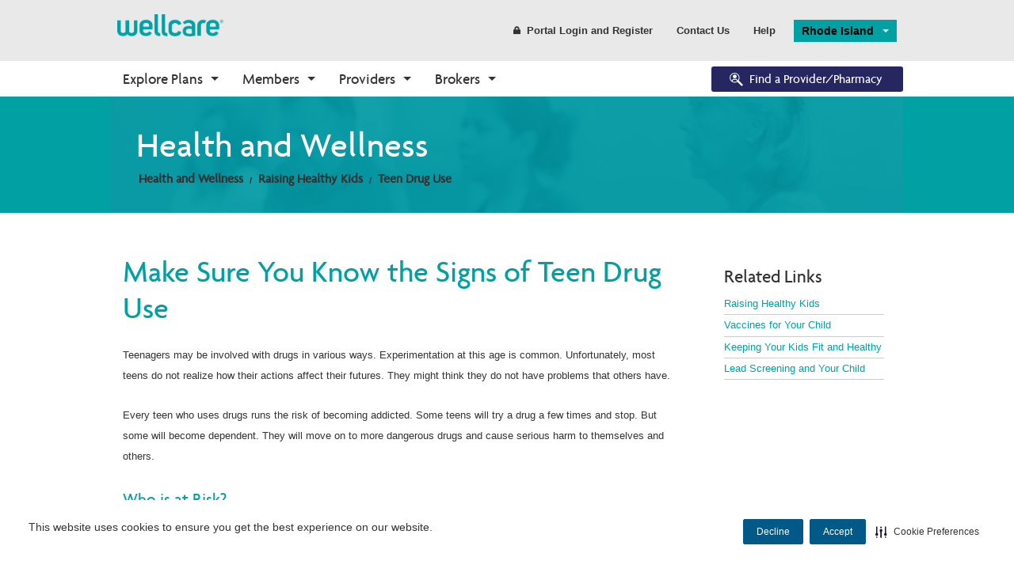

--- FILE ---
content_type: text/javascript; charset=utf-8
request_url: https://www.wellcare.com/bundles/sitewide?v=t8F4Ic4Iy7F-0PdEqI5aSYNqIYJdFXSPAATzHY0RBzQ1
body_size: 6292
content:
function acceptCookie(){localStorage.setItem("cookieSeen","shown");var n=localStorage.getItem("cookieSeen");(n="shown")&&$("#cookie-container").hide()}function CollpaseFAP(){jQuery("dt.collapseHeader").click(function(){jQuery(this).hasClass("open")?(jQuery(this).removeClass("open"),jQuery(this).next("dd.collapseContent").slideUp(300)):(jQuery(this).addClass("open"),jQuery(this).next("dd.collapseContent").slideDown(300))})}function todayFunction(){$(".ui-datepicker-today").click();$(".xdsoft_today div").click()}function getPDFQuestions(){var n="",t=[];return $(".anwser").each(function(){var i,r,u;n="";i=!1;switch($(this).attr("data-type")){case"FormTextBoxProxy":$(this).find(":input").each(function(){$(this).val()!=""&&(n=$(this).val())});break;case"FormCheckboxProxy":$(this).find(":input").each(function(){n=$(this).is(":checked")?": True":": False";question={QuestionText:$(this).attr("data-anwser"),AnswerText:n};t.push(question)});i=!0;break;case"FormDropdownListProxy":r=$(this).find(":Selected");r.val()!=""&&(n=r.text());break;case"FormRadioButtonProxy":$(this).find(":input").each(function(){$(this).is(":checked")&&(n=$(this).attr("data-anwser"))})}i||(u="",$(this).attr("data-question")!=undefined&&(u=$(this).attr("data-question")),question={QuestionText:u,AnswerText:n},t.push(question))}),t}function adjustHeroSize(){var n=$(".page-hero > row").width();$(".page-hero .abs-pos").css({width:n})}function changeImageToVideo(n,t){n||(n=window.event);var i=n.srcElement||n.target,r=$(i).closest(".video"),u="https://www.youtube.com/embed/"+t+"?autoplay=1&autohide=1&modestbranding=1&showinfo=0";r.empty().append('<div class=\'custom-flex-video-class\' style="width: 100%; height: 100%"><embed width="100%" height="100%" src="'+u+'"><\/div>');$(document).foundation()}function sendAdobeAnalyticsTrackData(){window.centeneAnalyticsQueue=window.centeneAnalyticsQueue||[];window.centeneAnalyticsQueue.push({event:{type:EVENT.TYPE},data:{environment:{property:ENV.PROPERTY,sitetype:ENV.SITETYPE,version:ENV.VERSION},plan:{brand:PLAN.BRAND}}})}var ie=function(){for(var i,n=3,t=document.createElement("div"),r=t.getElementsByTagName("i");t.innerHTML="<!--[if gt IE "+ ++n+"]><i><\/i><![endif]-->",r[0];);return n>4?n:i}(),originalFontSize,fontSizeIncrement,loginModule;ie<9&&window.location.pathname.substring(window.location.pathname.lastIndexOf("/")+1)!="Oldbrowser"&&(window.location="/Oldbrowser");$(document).ready(function(){function n(n){var t=$("#searchHelpInput").val(),r,u,i;if(t==undefined&&(t=$("#searchCCGInput").val()),t=t.replace(/[^\w\s]/gi,""),n+="?q="+t,t==""&&t!=undefined){$("#searchErrorModal").foundation("reveal","open");return}r=$(".open");u=!1;r!=undefined&&(u=!0);r.length>0&&(n+="&dd="+u);i=$("#filer-by-content-type").val();i!=""&&i!=undefined&&(n+="&ct="+i);window.location.href=n}var t,i,r;$("#geoLocated").val()!=undefined&&$("#geoLocated").val().toLowerCase()=="true"&&$(".top-nav-bar a").each(function(){$(this).html().toLowerCase().indexOf("corporate")<0&&$(this).attr("href").toLowerCase().indexOf("corporate")<0&&$(this).attr("href").toLowerCase().indexOf("ir.wellcare.com")<0&&$(this).attr("href").toLowerCase().indexOf("www.centene.com")<0&&$(this).attr("href").toLowerCase().indexOf("/need-a-plan")<0&&$(this).attr("href").toLowerCase().indexOf("/explore-plans/medicare-advantage-plans/overview")<0&&$(this).attr("href").toLowerCase().indexOf("/explore-plans/about-medicare/medicare-overview")<0&&$(this).attr("href").toLowerCase().indexOf("/explore-plans/medicare-advantage-plans/overview")<0&&$(this).attr("href").toLowerCase().indexOf("/explore-plans/medicare-advantage-plans/ppo")<0&&$(this).attr("href").toLowerCase().indexOf("/explore-plans/medicare-advantage-plans/hmo")<0&&$(this).attr("href").toLowerCase().indexOf("/explore-plans/medicare-advantage-plans/dsnp")<0&&$(this).attr("href").toLowerCase().indexOf("/explore-plans/medicare-advantage-plans/csnp")<0&&$(this).attr("href").toLowerCase().indexOf("/explore-plans/eligibility/eligibility-overview")<0&&$(this).attr("href").toLowerCase().indexOf("/explore-plans/eligibility/turning-65")<0&&$(this).attr("href").toLowerCase().indexOf("/explore-plans/eligibility/dual-eligibility")<0&&$(this).attr("href").toLowerCase().indexOf("/explore-plans/enrollment/how-to-enroll")<0&&$(this).attr("href").toLowerCase().indexOf("wellcare.isf.io")<0&&$(this).attr("href").toLowerCase().indexOf("wellcare.member.com")<0&&$(this).attr("href").toLowerCase().indexOf("www.wellcare.member.com")<0&&$(this).attr("href").toLowerCase().indexOf("/members")<0&&$(this).attr("href").toLowerCase().indexOf("/providers")<0&&$(this).attr("href").toLowerCase().indexOf("/broker-resources")<0&&$(this).attr("href").toLowerCase().indexOf("findaprovider.wellcare.com")<0&&$(this).attr("href").toLowerCase().indexOf("www.wellcarefindaprovider.com")<0&&$(this).attr("href").toLowerCase().indexOf("/producers")<0&&$(this).attr("href").toLowerCase().indexOf("/fap")<0&&$(this).attr("href").toLowerCase().indexOf("/explore-plans/prescription-drug-plans")<0&&$(this).attr("href").toLowerCase().indexOf("/resources")<0&&$(this).attr("href").toLowerCase().indexOf("member.wellcare.com")<0&&$(this).click(function(){return $("#geoStateModal").foundation("reveal","open"),!1})});$("#statePage").val()!=undefined&&$("#statePage").val().toLowerCase()=="true"&&$(".location a").each(function(){$(this).click(function(){return $("#geoStateModal").foundation("reveal","open"),!1})});$("a").each(function(){var n=this.hostname,t=document.domain.split("/")[0];typeof n!="undefined"&&n!==undefined&&n!==null&&$.trim(n)!==""&&$.trim(n)!=="#"&&t!=n&&n.toLowerCase().indexOf("wellcare.com")<0&&n.toLowerCase().indexOf("findaprovider.wellcare.com")<0&&n.toLowerCase().indexOf("www.wellcarefindaprovider.com")<0&&n.toLowerCase().indexOf("findaprovider.wellcarenc.com")<0&&n.toLowerCase().indexOf("findaprovider.ohanahealthplan.com")<0&&n.toLowerCase().indexOf("wellcare.isf.io")<0&&!(document.URL.toLowerCase().indexOf("medicare")>-1&&document.URL.toLowerCase().indexOf("/pharmacy/drug-list")>-1)&&!(document.URL.toLowerCase().indexOf("medicaid")>-1&&document.URL.toLowerCase().indexOf("/newsletters")>-1)&&!(document.URL.toLowerCase().indexOf("florida")>-1)&&$(this).attr("data-reveal-id","leavingSiteModel")});$('a[data-reveal-id="leavingSiteModel"]').click(function(){$("#leavingSiteModel").attr("data-url",this.href);$("#leavingSiteModel").attr("target",this.target)});$("a.modelOptNo").click(function(){$("#leavingSiteModel").foundation("reveal","close")});$("a.modelOptYes").click(function(){var n=$("#leavingSiteModel").attr("data-url");$("#leavingSiteModel").attr("target")=="_blank"?window.open(n):$("#webAddressLink").attr("target")=="_blank"?window.open($("#webAddressLink").attr("href")):window.location=n});$("#survey-no").click(function(){$("#surveyModal").foundation("reveal","close")});$("#site-searchbox-submit").click(function(){var n=$("input#site-searchbox").val(),t;if(n==""){$("#searchErrorModal").foundation("reveal","open");return}n=n.replace(/[^\w\s]/gi,"");t=$("#searchPageUrl").val();window.location.href=t+"?q="+n});$(".searchbox").keypress(function(n){var i,t,r,u;if(n.which==13){if(i=$("#searchPageUrl").val(),t=$(this).val(),t==""){$("#searchErrorModal").foundation("reveal","open");return}return t=t.replace(/[^\w\s]/gi,""),window.location.href=i+"?q="+t,!1}return(r=new RegExp("^[\"a-zA-Z0-9\040\.-'/]+$"),u=String.fromCharCode(n.charCode?n.charCode:n.which),r.test(u.trim()))?!0:(n.preventDefault(),!1)});$("#searchInputBtn").on("click",function(){var t=$("#searchPageUrl").val();n(t)});$("#searchInputCCGBtn").on("click",function(){var t=$("#searchPageCCGUrl").val();n(t)});$("#searchHelpInput").keypress(function(t){if(t.which==13){var i=$("#searchPageUrl").val();n(i)}});$("#searchCCGInput").keypress(function(t){if(t.which==13){var i=$("#searchPageCCGUrl").val();n(i)}});$("#searchCCGInputBtn").click(function(){var t=$("#searchPageCCGUrl").val();n(t)});t=localStorage.getItem("cookieSeen");t=="shown"&&$("#cookie-container").hide();i=window.location.pathname;r=i.toLowerCase();r=="/florida/become-a-provider"&&(window.location.href="https://www.sunshinehealth.com/providers/become-a-provider.html")});$("dt.collapseHeader").click(function(){$(this).hasClass("open")?($(this).removeClass("open"),$(this).next("dd.collapseContent").slideUp(300)):($(this).addClass("open"),$(this).next("dd.collapseContent").slideDown(300))});$(".openAll").click(function(){$("dt.collapseHeader").each(function(){$(this).hasClass("open")||($(this).addClass("open"),$(this).next("dd.collapseContent").slideDown(300))})});$(".closeAll").click(function(){$("dt.collapseHeader").each(function(){$(this).hasClass("open")&&($(this).removeClass("open"),$(this).next("dd.collapseContent").slideUp(300))})});$(".toggle-advanced-filters").click(function(n){$(this).hasClass("open")?($(".advanced-filters-panel").slideToggle(),$(this).removeClass("open"),$(this).find("span").html("More Search Options")):($(".advanced-filters-panel").slideToggle(),$(".toggle-advanced-filters").addClass("open"),$(this).find("span").html("Less Search Options"));n.stopPropagation();n.preventDefault()});$(".less-options.search-row").click(function(){$(".row.more-search-options").toggle()});$("button").click(function(){$(this).toggleClass("expanded").siblings("div.menu").slideToggle();$("nav.mobile").toggleClass("active")});$(".header-mobile .mobile .menu ul li.collapse").click(function(){$(this).toggleClass("collapse-open")});fontSizeIncrement=.25;$(document).ready(function(){var n=$(window).height()-68;$("ul.mobile-scroll").height(n);originalFontSize=$("html").css("font-size");$(".increaseFont").click(function(n){var t=parseInt(originalFontSize)*fontSizeIncrement,i=$("html").css("font-size"),r=parseInt(i)+t+"px";$("html").css("font-size",r);n.stopPropagation();n.preventDefault()});$(".decreaseFont").click(function(n){var t=parseInt(originalFontSize)*fontSizeIncrement,i=$("html").css("font-size"),r=parseInt(i)-t+"px";$("html").css("font-size",r);n.stopPropagation();n.preventDefault()});$(".relevant").click(function(){$(this).toggleClass("open")})});$(window).scroll(function(){$(this).scrollTop()>1?$("div.wrapper-header").addClass("sticky-header"):$("div.wrapper-header").removeClass("sticky-header")});$("select:not('.selectric')").each(function(){var n=$(this),f=$(this).children("option").length,t,i,r,u;for(n.addClass("s-hidden"),n.wrap('<div class="select"><\/div>'),n.after('<div class="styledSelect"><\/div>'),t=n.next("div.styledSelect"),t.text(n.children("option").eq(0).text()),i=$("<ul />",{"class":"options"}).insertAfter(t),r=0;r<f;r++)$("<li />",{text:n.children("option").eq(r).text(),rel:n.children("option").eq(r).val()}).appendTo(i);u=i.children("li");t.click(function(n){n.stopPropagation();$("div.styledSelect.active").each(function(){$(this).removeClass("active").next("ul.options").hide()});$(this).toggleClass("active").next("ul.options").toggle()});u.click(function(r){r.stopPropagation();t.text($(this).text()).removeClass("active");n.val($(this).attr("rel"));i.hide()});$(document).click(function(){t.removeClass("active");i.hide()})});$(document).ready(function(){$("select.selectric").selectric();$("select.selectric.url-selector").change(function(){location=this.options[this.selectedIndex].value});$(".selectric-location-selector li:eq(0)").css("font-weight","normal");$(".selectric-location-selector .sl-label").html("<i class='icon fi-marker'><\/i>"+$(".selectric-location-selector .sl-label").html());$.each($(".language-selector option"),function(){var i=$(this).val(),t,n,r;$(this).prop("selected",!1);t=i.toLowerCase();n=i.match(/es-ES(.*)/i);n!=null&&(t="es-es.");n=i.match(/es-MX(.*)/i);n!=null&&(t="es-mx.");n=i.match(/es-MX(.*)/i);n!=null&&(t="es-mx.");n=i.match(/zh-CN(.*)/i);n!=null&&(t="chn.");n=i.match(/zh-TW(.*)/i);n!=null&&(t="chn.");n=i.match(/ko-KR(.*)/i);n!=null&&(t="kor.");n=i.match(/ilc-US(.*)/i);n!=null&&(t="ilc.");n=i.match(/vi-VN(.*)/i);n!=null&&(t="vit.");n=i.match(/chk-US(.*)/i);n!=null&&(t="chk.");n=i.match(/tgl-US(.*)/i);n!=null&&(t="tag.");r=location.href.toLowerCase();(r.toLowerCase().indexOf(t.toLowerCase())!=-1||r==t)&&$(this).prop("selected",!0)});$(".language-selector").selectric("refresh")});$(document).ready(function(){function i(n){n.wrap("<div class='table-wrapper' />");var t=n.clone();t.find("td:not(:first-child), th:not(:first-child)").css("display","none");t.removeClass("responsive");n.closest(".table-wrapper").append(t);t.wrap("<div class='pinned' />");n.wrap("<div class='scrollable' />");u(n,t)}function r(n){n.closest(".table-wrapper").find(".pinned").remove();n.unwrap();n.unwrap()}function u(n,t){var r=n.find("tr"),u=t.find("tr"),i=[];r.each(function(n){var t=$(this),r=t.find("th, td");r.each(function(){var t=$(this).outerHeight(!0);i[n]=i[n]||0;t>i[n]&&(i[n]=t)})});u.each(function(n){$(this).height(i[n])})}var n=!1,t=function(){if($(window).width()<767&&!n)return n=!0,$("table.responsive").each(function(n,t){i($(t))}),!0;n&&$(window).width()>767&&(n=!1,$("table.responsive").each(function(n,t){r($(t))}))};$(window).load(t);$(window).on("redraw",function(){n=!1;t()});$(window).on("resize",t)}),function(n){n(document).ready(function(){n(".sidebar-nav li.active").addClass("open").children("ul").show();n(".sidebar-nav li.has-sub").on("click",function(){var t=n(this);t.hasClass("open")?(t.removeClass("open"),t.find("li").removeClass("open"),t.find("ul").slideUp(200)):(t.addClass("open"),t.children("ul").slideDown(200),t.siblings("li").children("ul").slideUp(200),t.siblings("li").removeClass("open"),t.siblings("li").find("li").removeClass("open"),t.siblings("li").find("ul").slideUp(200))})})}(jQuery);printScreen=function(){window.print()};printPDF=function(){var n=JSON.stringify(getPDFQuestions());n!="[]"?$.ajax({type:"POST",url:window.location.protocol+"//"+window.location.host+"/app/PrintingView/GeneratePDFForms",data:n,dataType:"json",contentType:"application/json; charset=utf-8",traditional:!0,statusCode:{200:function(n){var t="/app/PrintingView/DownloadPDF?id="+n.responseText;window.location=t},500:function(){}}}):alert("The form is empty.")};$(document).ready(function(){adjustHeroSize();$(window).resize(function(){adjustHeroSize()})}),function(n){var t=n(".news-events .container"),r=function(){var i=100;return Foundation.utils.is_large_up()?i=31.2:Foundation.utils.is_medium_up()&&(i=45.2),t.find(".item").each(function(){var t=n(this);t.css({width:i+"%"})}),i},i=function(){t.fadeIn().isotope({resizable:!1,itemSelector:".item",masonry:{columnWidth:r(),gutterWidth:16}});n(".news-events .preloader").hide()};t.imagesLoaded(function(){i()});n(window).resize(i)}(jQuery);loginModule=angular.module("WellcareNextGenLoginModule",["ngCookies"]);loginModule.controller("LoginController",["$scope","$http","$location","$timeout","$filter","loginService","$cookies","$timeout",function(n,t,i,r,u,f,e,r){n.loadCookie=function(){var n=e.getObject("LoginOptionsCookie");return n==undefined||n===""||n.length==0?null:n};var o=n.loadCookie(),s=!0;$("#userSelect").on("change",function(){f.getConfItems($(this).val()).then(function(t){if(typeof t=="object")try{t.listItems!=null&&t.listItems.length>0?(n.states=t.listItems,n.plans=[],n.loginBtnUrl=null,n.registrtionBtnUrl=null,r(function(){n.$apply();o!=null&&s&&($("#stateSelect").val(o.state).selectric("refresh"),$("#stateSelect").trigger("change"))})):(n.states=[],n.plans=[],t.cfgItem!=null&&(n.loginBtnUrl=t.cfgItem.Login_Url.Url,n.registrtionBtnUrl=t.cfgItem.Registration_Url.Url))}catch(i){n.loginBtnUrl=null;n.registrtionBtnUrl=null;n.states=[];n.plans=[]}},function(t){n.loginBtnUrl=null;n.registrtionBtnUrl=null;n.states=[];n.plans=[];console.log("LoginController.js Error:");console.log(t.Message);console.log(t.ExceptionMessage);deferred.reject()})});o!=null&&($("#userSelect").val(o.user).selectric("refresh"),$("#userSelect").trigger("change"));n.$watch("states",function(){r(function(){!n.states||n.states.length<=0?$("#stateSelect").attr("disabled","disabled").selectric("refresh"):$("#stateSelect").removeAttr("disabled").selectric("refresh");!n.plans||n.plans.length<=0?$("#planSelect").attr("disabled","disabled").selectric("refresh"):$("#planSelect").removeAttr("disabled").selectric("refresh")},200)});$("#stateSelect").on("change",function(){f.getConfItems($(this).val()).then(function(t){if(typeof t=="object")try{t.listItems!=null&&t.listItems.length>0?(n.plans=t.listItems,n.loginBtnUrl=null,n.registrtionBtnUrl=null,r(function(){n.$apply();o!=null&&s&&(s=!1,$("#planSelect").val(o.plan).selectric("refresh"),$("#planSelect").trigger("change"))})):(n.plans=[],t.cfgItem!=null&&(n.loginBtnUrl=t.cfgItem.Login_Url.Url,n.registrtionBtnUrl=t.cfgItem.Registration_Url.Url))}catch(i){n.loginBtnUrl=null;n.registrtionBtnUrl=null;n.plans=[]}},function(t){n.loginBtnUrl=null;n.registrtionBtnUrl=null;n.plans=[];console.log("LoginController.js Error:");console.log(t.Message);console.log(t.ExceptionMessage);deferred.reject()})});n.$watch("plans",function(){r(function(){!n.plans||n.plans.length<=0?$("#planSelect").attr("disabled","disabled").selectric("refresh"):$("#planSelect").removeAttr("disabled").selectric("refresh")},200)});$("#planSelect").on("change",function(){$(this).val()!=0?f.getConfItems($(this).val()).then(function(t){if(typeof t=="object")try{n.loginBtnUrl=t.cfgItem.Login_Url.Url;n.registrtionBtnUrl=t.cfgItem.Registration_Url.Url;var i=$("#userSelect").val(),r=$("#stateSelect").val(),u=$("#planSelect").val();n.createCookie(i,r,u)}catch(f){n.loginBtnUrl=null;n.registrtionBtnUrl=null}},function(t){n.loginBtnUrl=null;n.registrtionBtnUrl=null;console.log("LoginController.js Error:");console.log(t.Message);console.log(t.ExceptionMessage);deferred.reject()}):(n.loginBtnUrl=null,n.registrtionBtnUrl=null)});n.createCookie=function(n,t,i){var r=new Date,u=new Date(r);u.setDate(r.getDate()+90);e.putObject("LoginOptionsCookie",{user:n,state:t,plan:i},{expires:u,path:"/"})}}]);loginModule.service("loginService",["$http","$filter","$q","$location",function(n,t,i,r){this.getConfItems=function(t){var u="https://"+r.host()+"/api/Login/GetCfgItems/",f={Guid:t};return n.post(u,JSON.stringify(f)).then(function(n){if(typeof n.data=="object")try{return n.data}catch(r){return{}}else return i.reject(n.data)},function(n){return i.reject(n.data)})}}]);const EVENT=Object.freeze({TYPE:"page view"}),ENV=Object.freeze({PROPERTY:"public",SITETYPE:"public:wellcare",VERSION:"3.1 – 2/22/23"}),PLAN=Object.freeze({BRAND:"wellcare"});window.onload=sendAdobeAnalyticsTrackData